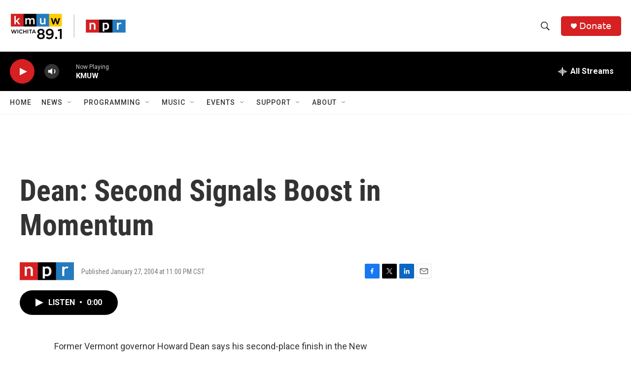

--- FILE ---
content_type: text/html; charset=utf-8
request_url: https://www.google.com/recaptcha/api2/aframe
body_size: 263
content:
<!DOCTYPE HTML><html><head><meta http-equiv="content-type" content="text/html; charset=UTF-8"></head><body><script nonce="F_Yfihrd1VvoOJ3NfrgpuA">/** Anti-fraud and anti-abuse applications only. See google.com/recaptcha */ try{var clients={'sodar':'https://pagead2.googlesyndication.com/pagead/sodar?'};window.addEventListener("message",function(a){try{if(a.source===window.parent){var b=JSON.parse(a.data);var c=clients[b['id']];if(c){var d=document.createElement('img');d.src=c+b['params']+'&rc='+(localStorage.getItem("rc::a")?sessionStorage.getItem("rc::b"):"");window.document.body.appendChild(d);sessionStorage.setItem("rc::e",parseInt(sessionStorage.getItem("rc::e")||0)+1);localStorage.setItem("rc::h",'1767843136780');}}}catch(b){}});window.parent.postMessage("_grecaptcha_ready", "*");}catch(b){}</script></body></html>